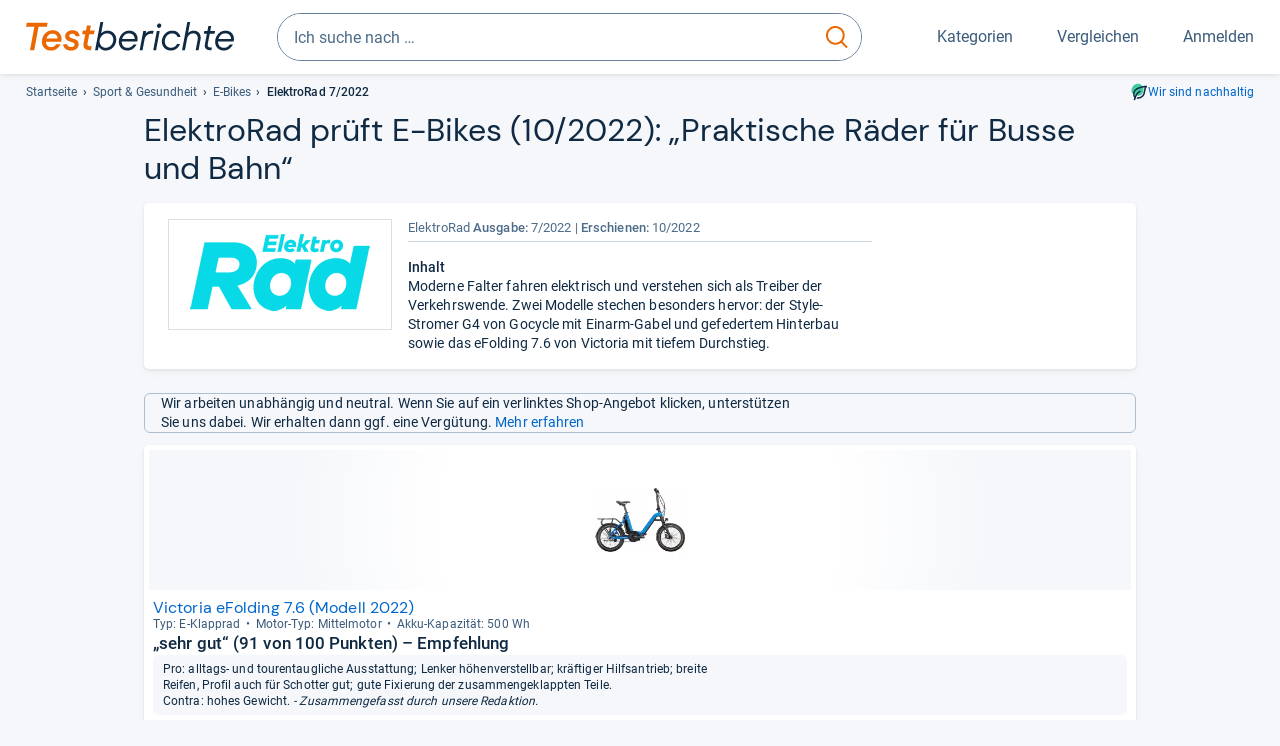

--- FILE ---
content_type: text/html;charset=UTF-8
request_url: https://www.testberichte.de/sport-und-fitness/3566/e-bikes/testberichte/elektrorad/2022-10-28.html
body_size: 14398
content:
<!DOCTYPE html>
	<html class="uil-page review-lvl review-page  no-js" lang="de" prefix="og: http://ogp.me/ns#"><head>
			<meta charset="utf-8" />
			<meta http-equiv="X-UA-Compatible" content="IE=edge" />
			<meta name="viewport" content="width=device-width, initial-scale=1.0" />
			<title>Testbericht über 2 Premium-Faltpedelecs in ElektroRad 7/2022 | Testberichte.de</title>
	<meta property="og:title" content="Testbericht über 2 Premium-Faltpedelecs in ElektroRad 7/2022 | Testberichte.de"><link rel="search" type="application/opensearchdescription+xml" title="Testberichte.de" href="/downloads/de_DE/search.xml">
	
	<link rel="stylesheet" href="/css/v5/style.css?rev=d257abfd7" type="text/css" media="all" />
<meta name="robots" content="noindex, follow" /><meta name="description" content="Testergebnisse der Fachzeitschrift ElektroRad zu E-Bikes: „Praktische Räder für Busse und Bahn“" />
		<meta property="og:description" content="Testergebnisse der Fachzeitschrift ElektroRad zu E-Bikes: „Praktische Räder für Busse und Bahn“" /><link rel="apple-touch-icon" sizes="180x180" href="/apple-touch-icon.png">
			<link rel="icon" type="image/png" sizes="16x16" href="/favicon-16x16.png">
			<link rel="icon" type="image/png" sizes="32x32" href="/favicon-32x32.png">
			<link rel="icon" type="image/png" sizes="48x48" href="/favicon-48x48.png">
			<link rel="icon" href="/favicon.ico">
			<link rel="icon" type="image/svg+xml" href="/favicon.svg">
			<link rel="manifest" href="https://www.testberichte.de/manifest.json" />
			<meta name="msapplication-TileColor" content="#f37030">
			<meta name="theme-color" content="#ffffff">
			<link rel="preconnect" href="//securepubads.g.doubleclick.net">
			<link rel="dns-prefetch" href="//securepubads.g.doubleclick.net">
			<link href="https://www.testberichte.de/fonts/v5/tb-icons-global/fonts/tb-icons-global.woff?8jxczi" as="font" type="font/woff" crossorigin>
			<link rel="preload" href="https://www.testberichte.de/fonts/v5/roboto/roboto-v27-latin-regular.woff2" as="font" type="font/woff2" crossorigin>
			<link rel="preload" href="https://www.testberichte.de/fonts/v5/roboto/roboto-v27-latin-500.woff2" as="font" type="font/woff2" crossorigin>
			<link rel="preload" href="https://www.testberichte.de/fonts/v5/dm-sans/dm-sans-v6-latin-regular.woff2" as="font" type="font/woff2" crossorigin>

			<link rel="canonical" href="https://www.testberichte.de/sport-und-fitness/3566/e-bikes/testberichte/elektrorad/2022-10-28.html" />
			<meta name="twitter:card" value="summary" />

	<meta property="og:image" content="https://www.testberichte.de/imgs/p_imgs_og/1787041.jpg" /><script>
			var siteUri	= 'https://www.testberichte.de' + '';
			var pageType = 'review';
			var siteUriPrefix = "";

			
			var docRef = false;
			var docRefMap = ['http:' + siteUri, 'https:' + siteUri];
			if (document.referrer != '') {
				for (var i = 0; i < docRefMap.length; i++) {
					if (document.referrer.substr(0, docRefMap[i].length) == docRefMap[i]) {
						docRef = true;
						break;
					}
				};
			}

			
				if (top.location != self.location && docRef === false) {
					top.location = self.location.href;
				}
			

			var adblock	= '1';
			var _requests = new Object; 
			const requestsFetch = {};
			var enableCookieClickLogging = true;
			var logMessages	= new Array;

			
				window.pageInfo = {
					pageType: 'review',
					trackingDomain: 'testberichte.de',
					
				}
			</script>

		<script async src="/js/v5/advertisement.js?rev=dea63eb"></script>

		</head>
	<body class="uil-page__body"><a class="page-overlay js-page-slide-cta"></a>
<noscript>
	<div id="no-js">Für eine optimale Nutzung dieser Website aktivieren Sie bitte JavaScript.</div>
</noscript>

<header class="uil-page__header" id="header">
	<a href="#main-content" class="uic-skip-link">Zum Hauptinhalt springen</a>

	<div id='main_slot_tbw_1x1' style="height: 0px; width: 0px; display: none;"></div>

	<div class="uil-container uil-container--wide header ">
		<div class="uil-container uil-container--full-width"
		
	>
		<div class="header__container " data-function="js-header">
		<a href="/" class="header__item header__item--logo cp-10912-0"><img srcset="/img-v5/tb-logo-primary.svg" alt="testberichte.de-Logo" class="header__logo-img"></a><div class="header__item header__search js-search">
				<form class="js-search-form" method="get" action="/d/search.html" accept-charset="utf-8">
		<label class="search search--default">
			<input class="search__input search__input--default js-search-input"
				   data-cp="10913"
				   placeholder="Ich suche nach …"
				   autocomplete="off"
				   type="search"
				   maxlength="200"
				   value="">

			<button class="search__button search__button--reset search__button--reset--default js-search-reset" type="reset" title="Eingabe löschen">
				<i title="Eingabe löschen" class="search__icon-reset icon- icon-schliessen_sm"></i>
			</button>

			<button class="search__button search__button--submit search__button--default js-search-submit cp-11903-0" type="submit">
					<span class="sr-only">suchen</span>
					<svg class="search__icon search__icon--default" xmlns="http://www.w3.org/2000/svg" viewBox="0 0 24 24" fill="none"><path d="M17.187 16.155a1 1 0 1 0-1.43 1.397l1.43-1.397Zm3.598 6.544a1 1 0 0 0 1.43-1.398l-1.43 1.398Zm-10.427-2.966c5.17 0 9.359-4.195 9.359-9.367h-2c0 4.07-3.295 7.367-7.359 7.367v2ZM1 10.366c0 5.172 4.189 9.367 9.358 9.367v-2C6.295 17.733 3 14.436 3 10.366H1ZM10.358 1C5.19 1 1 5.194 1 10.366h2C3 6.297 6.295 3 10.358 3V1Zm9.359 9.366c0-5.172-4.19-9.366-9.359-9.366v2c4.063 0 7.359 3.297 7.359 7.366h2Zm-3.96 7.186 5.028 5.147 1.43-1.398-5.028-5.146-1.43 1.397Z" /></svg>
					</button>
			</label>
	</form></div>
		<div class="header__item header__item--kategorien js-lazy-sprite" data-function="js-toggle-desktop-navbar">
			<button class="user-button user-button--menu js-page-slide-cta" for="toggle-main-navigation" data-page-slide="navigation" data-cp="10911">
				












<span
	class="uic-icon uic-icon--menu
	user-button__icon" aria-hidden="true">

	

	
		
		
			
		
	

</span>
<span class="user-button__label user-button__label--menu">
					Kategorien
				</span>
			</button>
		</div>
		<div class="header__item header__item--compare">
	<button
	class="user-button user-button--compare mod-compare-cta"
	data-function="js-tooltip-compare"
	data-tippy-content="Sie haben noch keine Produkte zum Vergleich hinzugefügt."
>
	












<span
	class="uic-icon uic-icon--heart
	user-button__icon js-compare-icon" aria-hidden="true">

	

	
		
		
			<span class="user-button__count js-user-navigation-count"></span>
	
		
	

</span>
<span class="user-button__label">
		Vergleichen</span>
</button>
</div>
<div class="header__item header__item--profile-account header__item--hidden" data-function="js-profile-account">
	<button class="user-button user-button--anmelden">
		












<span
	class="uic-icon uic-icon--user
	user-button__icon" aria-hidden="true">

	

	
		
		
			
		
	

</span>
<span class="user-button__label user-button__label--anmelden js-profile-label">
			Anmelden</span>
	</button>

	<ul class="login-menu" data-function="js-login-menu">
		<li class="login-menu__item item js-logged-in-hide">
			<span class='uic-button uic-button--secondary' data-nfl='|secure|profile|login{|}{|||}'>Login</span></li>
		<li class="login-menu__item login-menu__item--register js-logged-in-hide">
			<p>Neu hier?</p>
			<span class='link link--default' data-nfl='|secure|profile|register{|}{|||}'>Kostenlos registrieren</span></li>
		<li class="login-menu__item">
	<span class='uic-link' data-nfl='|d|profile|overview{|}{|||}'>Übersicht</span></li>
<li class="login-menu__item">
	<span class='uic-link' data-nfl='|d|profile|reviews{|}{|||}'>Testberichte</span></li>
<li class="login-menu__item">
	<span class='uic-link' data-nfl='|d|profile|products{|}{|||}'>Produkte</span></li>
<li class="login-menu__item">
	<span class='uic-link' data-nfl='|d|profile|opinions{|}{|||}'>Meinungen</span></li>
<li class="login-menu__item">
	<span class='uic-link' data-nfl='|secure|profile|settings{|}{|||}'>Einstellungen</span></li></ul>
</div></div>
</div>

<nav class="uil-container uil-container--full-width mod-main-navigation page-slide-content-navigation" aria-label="Hauptnavigation">
	<div class="container container--mainnav">
		<ul class="main-nav">
			<li class="main-nav__item main-nav__item--title">
				<div class="main-nav__header">
					<div class="main-nav__title">Kategorien</div>
					<button class=" uic-button uic-button--control js-page-slide-cta
"
	 data-cp="10911"  style="position: absolute;top: 1em;right: 0.5em;z-index: 3;background: transparent;" 
	>

	












<span
	class="uic-icon uic-icon--close
	" aria-hidden="true">

	

	
		
		
			
		
	

</span>
<span class=" uic-button__label sr-only">
		Schliessen</span>
	</button>
</div>
				<label class="sr-only" for="main-navigation-level-1-back">zurück</label>
				<input class="main-nav__radio" id="main-navigation-level-1-back" type="radio" name="main-navigation-toggle-level-1" autocomplete="false" />
			</li>
			<li class="main-nav__item main-nav__item--first">
					<input class="main-nav__radio"
						data-cp="10915"
						data-coi="0"
						id="main-navigation-level-1-0"
						type="checkbox" name="main-navigation-1"
						autocomplete="false"
						/>
					<label class="main-nav__label" for="main-navigation-level-1-0">
						<i class="category-icon icon- icon-computer"></i>
						<a href="/shopping/level2_computer_hardware_3.html" class="main-nav__link cp-10916-0">Computer</a><span class="uic-icon uic-icon--main-nav"></span></label>
					<ul class="sub-nav " data-ncid="101">
							</ul>
					</li>
			<li class="main-nav__item ">
					<input class="main-nav__radio"
						data-cp="10915"
						data-coi="1"
						id="main-navigation-level-1-1"
						type="checkbox" name="main-navigation-1"
						autocomplete="false"
						/>
					<label class="main-nav__label" for="main-navigation-level-1-1">
						<i class="category-icon icon- icon-hifi_und_tv"></i>
						<a href="/shopping/level2_audio_hifi_1.html" class="main-nav__link cp-10916-0">HiFi & TV</a><span class="uic-icon uic-icon--main-nav"></span></label>
					<ul class="sub-nav " data-ncid="102">
							</ul>
					</li>
			<li class="main-nav__item ">
					<input class="main-nav__radio"
						data-cp="10915"
						data-coi="2"
						id="main-navigation-level-1-2"
						type="checkbox" name="main-navigation-1"
						autocomplete="false"
						/>
					<label class="main-nav__label" for="main-navigation-level-1-2">
						<i class="category-icon icon- icon-foto_und_video"></i>
						<a href="/shopping/level2_foto_video_und_optik_6.html" class="main-nav__link cp-10916-0">Foto & Video</a><span class="uic-icon uic-icon--main-nav"></span></label>
					<ul class="sub-nav " data-ncid="103">
							</ul>
					</li>
			<li class="main-nav__item ">
					<input class="main-nav__radio"
						data-cp="10915"
						data-coi="3"
						id="main-navigation-level-1-3"
						type="checkbox" name="main-navigation-1"
						autocomplete="false"
						/>
					<label class="main-nav__label" for="main-navigation-level-1-3">
						<i class="category-icon icon- icon-handy_und_telefon"></i>
						<a href="/shopping/level2_handys_und_telefonie_16.html" class="main-nav__link cp-10916-0">Handy & Telefon</a><span class="uic-icon uic-icon--main-nav"></span></label>
					<ul class="sub-nav " data-ncid="104">
							</ul>
					</li>
			<li class="main-nav__item main-nav__item--default" data-function="js-default-category">
					<input class="main-nav__radio"
						data-cp="10915"
						data-coi="4"
						id="main-navigation-level-1-4"
						type="checkbox" name="main-navigation-1"
						autocomplete="false"
						/>
					<label class="main-nav__label main-nav__label--default" for="main-navigation-level-1-4">
						<i class="category-icon icon- icon-sport_und_gesundheit"></i>
						<a href="/shopping/level2_sport_und_fitness_15.html" class="main-nav__link cp-10916-0">Sport & Gesundheit</a><span class="uic-icon uic-icon--main-nav"></span></label>
					<ul class="sub-nav sub-nav--default" data-ncid="109">
							<li class="sub-nav__item sub-nav__item--title">
			<div class="sub-nav__header">
				<label class="sub-nav__card sub-nav__card--title" for="main-navigation-level-1-4" data-cp="10917">
					<i class="icon- icn-pfeil__links_sm">pfeil__links_sm</i>
				</label>
				<label class="sr-only" for="main-navigation-level-1-back">zurück</label>
				<input class="main-nav__radio" id="main-navigation-level-2-back" type="radio" name="main-navigation-toggle-level-2" autocomplete="false" />
				<label class="page-slide-button-close page-slide-button-close--sub-nav js-page-slide-cta" for="toggle-main-navigation">
					<i class="sub-nav__icon-close icon- icon-close"></i>
				</label>
			</div>
		</li>
	<li class="sub-nav__item">
		<div class="sub-nav__card">
			<a href="/sport-und-fitness/2600/fahrraeder.html" class="sub-nav__link cp-10918-0"><i class="sub-category-sprite sub-category-sprite--c-2600"></i>
						<span class="sub-nav__label">Fahrräder</span></a><i class="uic-icon uic-icon--sub-nav"></i>
		</div>
	</li>
<li class="sub-nav__item">
		<div class="sub-nav__card">
			<a href="/testsieger/level3_fahrrad_elektrofahrraeder_133.html" class="sub-nav__link cp-10918-0"><i class="sub-category-sprite sub-category-sprite--c-3566"></i>
						<span class="sub-nav__label">E-Bikes</span></a><i class="uic-icon uic-icon--sub-nav"></i>
		</div>
	</li>
<li class="sub-nav__item">
		<div class="sub-nav__card">
			<a href="/fahrradbekleidung/2599/fahrradhelme.html" class="sub-nav__link cp-10918-0"><i class="sub-category-sprite sub-category-sprite--c-2599"></i>
						<span class="sub-nav__label">Fahrradhelme</span></a><i class="uic-icon uic-icon--sub-nav"></i>
		</div>
	</li>
<li class="sub-nav__item">
		<div class="sub-nav__card">
			<a href="/testsieger/level3_sportbekleidung_wanderschuhe_1861.html" class="sub-nav__link cp-10918-0"><i class="sub-category-sprite sub-category-sprite--c-1861"></i>
						<span class="sub-nav__label">Wanderschuhe</span></a><i class="uic-icon uic-icon--sub-nav"></i>
		</div>
	</li>
<li class="sub-nav__item">
		<div class="sub-nav__card">
			<a href="/testsieger/level3_sportbekleidung_laufsport_schuhe_280.html" class="sub-nav__link cp-10918-0"><i class="sub-category-sprite sub-category-sprite--c-280"></i>
						<span class="sub-nav__label">Laufschuhe</span></a><i class="uic-icon uic-icon--sub-nav"></i>
		</div>
	</li>
<li class="sub-nav__item">
		<div class="sub-nav__card">
			<a href="/testsieger/level3_sportbekleidung_sportuhren_1866.html" class="sub-nav__link cp-10918-0"><i class="sub-category-sprite sub-category-sprite--c-1866"></i>
						<span class="sub-nav__label">Sportuhren</span></a><i class="uic-icon uic-icon--sub-nav"></i>
		</div>
	</li>
<li class="sub-nav__item">
		<div class="sub-nav__card">
			<a href="/testsieger/level3_sportbekleidung_funktionsjacken_1932.html" class="sub-nav__link cp-10918-0"><i class="sub-category-sprite sub-category-sprite--c-1932"></i>
						<span class="sub-nav__label">Funktionsjacken</span></a><i class="uic-icon uic-icon--sub-nav"></i>
		</div>
	</li>
<li class="sub-nav__item">
		<div class="sub-nav__card">
			<a href="/sport-und-fitness/3350/aktivitaetstracker.html" class="sub-nav__link cp-10918-0"><i class="sub-category-sprite sub-category-sprite--c-3350"></i>
						<span class="sub-nav__label">Aktivitäts- & Fitnesstracker</span></a><i class="uic-icon uic-icon--sub-nav"></i>
		</div>
	</li>
<li class="sub-nav__item">
		<div class="sub-nav__card">
			<a href="/testsieger/level3_zahn_mundpflege_elektrische_zahnbuersten_132.html" class="sub-nav__link cp-10918-0"><i class="sub-category-sprite sub-category-sprite--c-132"></i>
						<span class="sub-nav__label">Elektrische Zahnbürsten</span></a><i class="uic-icon uic-icon--sub-nav"></i>
		</div>
	</li>
<li class="sub-nav__item">
		<div class="sub-nav__card">
			<a href="/testsieger/level3_rasur_elektrorasierer_135.html" class="sub-nav__link cp-10918-0"><i class="sub-category-sprite sub-category-sprite--c-135"></i>
						<span class="sub-nav__label">Rasierer</span></a><i class="uic-icon uic-icon--sub-nav"></i>
		</div>
	</li>
<li class="sub-nav__item sub-nav__item--last">
	<span class='uic-button uic-button--show-all sub-nav__show-all ' data-nfl='|shopping|level2_sport_und_fitness_15{|}{|||}'>Zeige alle Kategorien</span></li>
<li class="sub-nav__item sub-nav__item--close" data-function="js-close-nav">
	<label class="sub-nav__card" >
		<i class="icon-">schliessen</i>
	</label>
</li>
</ul>
					</li>
			<li class="main-nav__item ">
					<input class="main-nav__radio"
						data-cp="10915"
						data-coi="5"
						id="main-navigation-level-1-5"
						type="checkbox" name="main-navigation-1"
						autocomplete="false"
						/>
					<label class="main-nav__label" for="main-navigation-level-1-5">
						<i class="category-icon icon- icon-haushalt"></i>
						<a href="/shopping/level2_haushalt_24.html" class="main-nav__link cp-10916-0">Haushalt</a><span class="uic-icon uic-icon--main-nav"></span></label>
					<ul class="sub-nav sub-nav--default" data-ncid="106">
							</ul>
					</li>
			<li class="main-nav__item ">
					<input class="main-nav__radio"
						data-cp="10915"
						data-coi="6"
						id="main-navigation-level-1-6"
						type="checkbox" name="main-navigation-1"
						autocomplete="false"
						/>
					<label class="main-nav__label" for="main-navigation-level-1-6">
						<i class="category-icon icon- icon-haus_und_garten"></i>
						<a href="/shopping/level2_haus_und_garten_9.html" class="main-nav__link cp-10916-0">Haus & Garten</a><span class="uic-icon uic-icon--main-nav"></span></label>
					<ul class="sub-nav sub-nav--default" data-ncid="107">
							</ul>
					</li>
			<li class="main-nav__item ">
					<input class="main-nav__radio"
						data-cp="10915"
						data-coi="7"
						id="main-navigation-level-1-7"
						type="checkbox" name="main-navigation-1"
						autocomplete="false"
						/>
					<label class="main-nav__label" for="main-navigation-level-1-7">
						<i class="category-icon icon- icon-baby_und_kind"></i>
						<a href="/shopping/level2_baby_und_kinderbedarf_12.html" class="main-nav__link cp-10916-0">Baby & Kind</a><span class="uic-icon uic-icon--main-nav"></span></label>
					<ul class="sub-nav sub-nav--default" data-ncid="108">
							</ul>
					</li>
			<li class="main-nav__item ">
					<input class="main-nav__radio"
						data-cp="10915"
						data-coi="8"
						id="main-navigation-level-1-8"
						type="checkbox" name="main-navigation-1"
						autocomplete="false"
						/>
					<label class="main-nav__label" for="main-navigation-level-1-8">
						<i class="category-icon icon- icon-auto_und_motorrad"></i>
						<a href="/shopping/level2_autos_und_zubehoer_2.html" class="main-nav__link cp-10916-0">Auto & Motorrad</a><span class="uic-icon uic-icon--main-nav"></span></label>
					<ul class="sub-nav sub-nav--default" data-ncid="105">
							</ul>
					</li>
			<li class="main-nav__item main-nav__item--last">
					<input class="main-nav__radio"
						data-cp="10915"
						data-coi="9"
						id="main-navigation-level-1-9"
						type="checkbox" name="main-navigation-1"
						autocomplete="false"
						/>
					<label class="main-nav__label" for="main-navigation-level-1-9">
						<i class="category-icon icon- icon-mehr"></i>
						<a href="/21/die-kategorien-im-ueberblick.html" class="main-nav__link cp-10916-0">Mehr</a><span class="uic-icon uic-icon--main-nav"></span></label>
					<ul class="sub-nav sub-nav--default" data-ncid="110">
							</ul>
					</li>
			<li class="main-nav__item main-nav__item--login js-user-navigation-mobile">
				<span class='uic-button uic-button--secondary' data-nfl='|secure|profile|login{|}{|||}'>Anmelden</span></li>
		</ul></div>
</nav></div>

	<section class="uil-container uil-container--wide "
		
	>
		<div class="breadcrumb" id="breadcrumb">
			<ul class="breadcrumb__list">
				<li class="breadcrumb__item ">
						<a href="/" class="breadcrumb__link link link--default cp-10919-0">Startseite</a></li>
				<li class="breadcrumb__item ">
						<a href="/shopping/level2_sport_und_fitness_15.html" class="breadcrumb__link link link--default cp-10919-0">Sport & Gesundheit</a></li>
				<li class="breadcrumb__item ">
						<a href="/testsieger/level3_fahrrad_elektrofahrraeder_133.html" class="breadcrumb__link link link--default cp-10919-0">E-Bikes</a></li>
				<li class="breadcrumb__item isLast">
						ElektroRad 7/2022</li>
				</ul>

			<a href="/nachhaltigkeit.html" class="uic-link uic-sustainable-flex cp-14742-0">Wir sind nachhaltig</a></div>

		<script type="application/ld+json">
					{
						"@context": "http://schema.org",
						"@type": "BreadcrumbList",
						"itemListElement": [
						{
							"@type": "ListItem",
							"position": 1,
							"item": {
								"@id": "https://www.testberichte.de/",
								"name": "Startseite"
							}
						}
						
							,
							{
								"@type": "ListItem",
								"position": 2,
								"item": {
									"@id": "https://www.testberichte.de/shopping/level2_sport_und_fitness_15.html",
									"name": "Sport & Gesundheit"
								}
							}
						
							,
								{
								"@type": "ListItem",
								"position": 3,
								"item": {
									"@id": "https://www.testberichte.de/testsieger/level3_fahrrad_elektrofahrraeder_133.html",
									"name": "E-Bikes"
								}
							}
						
						]
					}
				</script>
	</section>

</header><div id="dfp-main-left">
	<div class="dfp-main-slot-left-1 " id="dfp-main-slot-left-1"></div><div class="dfp-main-slot-left-2 " id="dfp-main-slot-left-2"></div></div>

<div id="dfp-main-right">
	<div class="dfp-main-slot-right-1 " id="dfp-main-slot-right-1"></div></div>

<div class="container container--dfp">
	<div class="dfp-main-slot-top " id="dfp-main-slot-top"></div></div>

<main class="uil-page__main uil-container" id="main-content" style="">
	<header class="mod-header page-header page-header--nav" style="display: flex;">
		<h1 class="headline headline--main">
		Elek­tro­Rad prüft E-​Bikes (10/2022): „Prak­ti­sche Räder für Busse und Bahn“<button
	class="tooltippy "
	data-function="js-tooltip-body"
	data-tippy-content="Die Sortierung der Produkte erfolgt nach ihrer Reihenfolge im Test des Magazins (z.B. Noten oder Platzierungen). Wenn eine solche Sortierung nicht möglich ist, erfolgt sie alphabetisch."
	aria-label="öffnet Tooltip Erklärung"
	
>















<span
	class="uic-icon uic-icon--tooltip
	 js-icon-tooltip" aria-hidden="true">

	

	
		
		
			
		
	

</span>
</button>
</h1>
</header>

	<section class="row card card--rvw-dtl js-dfp--top-identifier">
			<div class="col-xs-6 col-s-4 col-m-3">
					<div class="rvw-image">
	<a href="/kiosk/level_z_elektrorad.html" class="cp-10961-0"><img src="/imgs/z_imgs_medium/969.png" alt="ElektroRad" class="image image--inline-block" /></a></div>

</div>

				<div class="col-xs-6 col-s-8 col-m-6 col-m-offset-r-3">
					<div class="rvw-logo ">

		<div class="rvw-title">
			<span>ElektroRad</span>
			<span class="text-bold">Ausgabe: </span>7/2022<span class="rlsd">
				<span class="text-bold">Erschienen:</span> 10/2022</span>

			</div>
		</div></div>
				<div class="col-xs-12 col-s-8 col-m-3 col-m-push-6" id="rvdl">
							</div>
					<div class="col-xs-12 col-s-8 col-m-6 col-m-pull-3">
					<div id="rvw-ovrvw-tsr" class="review-detail-content">
		<article>
			<h2 class="rvw-title">Inhalt</h2>Moderne Falter fahren elektrisch und verstehen sich als Treiber der Verkehrswende. Zwei Modelle stechen besonders hervor: der Style-Stromer G4 von Gocycle mit Einarm-Gabel und gefedertem Hinterbau sowie das eFolding 7.6 von Victoria mit tiefem Durchstieg.</article>
	</div></div>

			</section>

	<div class="uil-section" data-review="setActiveProduct">
	<div class="uic-infobox uic-infobox--affiliate uic-infobox--icon ">
	












<p
	class="uic-icon uic-icon--affiliate
	 uic-infobox__icon uic-infobox__icon--affiliate" aria-hidden="true">

	

	
		
		
			
		
	

</p>
<p class="uic-infobox__text">

		Wir arbeiten unabhängig und neutral. Wenn Sie auf ein verlinktes Shop-Angebot klicken, unterstützen Sie uns dabei. Wir erhalten dann ggf. eine Vergütung. <a href="https://www.testberichte.de/tb/haeufige-fragen.html#Unternehmen" target="_blank" class="link link--default cp-15533-0">Mehr erfahren</a></p>
</div><section id="product-list" class="mod mod-product-list js-list "
	data-msg-recent-prdct="zuletzt angesehen">
	<div class="cards found-products-2">
				<li class="card 
	uic-product-card fx-image-scale uic-product-card--list
	js-product-offer js-p-702263" id="p-702263">

	<div class="uic-product-card__layout uic-product-card__layout--list">

	<div class="uic-product-card__image-box">
		<picture class="uic-product-card__picture picture picture--default">
						<source
							srcset="/imgs/webp/p_imgs_160/1787041.jpg 160w
			
				,/imgs/webp/p_imgs_300/1787041.jpg 300w"
							sizes="160px"
							type="image/webp" >
						<img
							alt="eFolding 7.6 (Modell 2022)"
							class="image image--scale-down image--product"
							onerror="this.onerror=null;this.src='/img-v5/noimage.svg';"
							sizes="160px"
							src="/imgs/p_imgs_160/1787041.jpg"
							srcset="/imgs/p_imgs_160/1787041.jpg 160w
			
				,/imgs/p_imgs_300/1787041.jpg 300w"
							>
					</picture></div>

	<div class="uic-product-card__content-box">

		<p class="uic-product-card__title">
			<a href="/p/victoria-tests/efolding-7-6-modell-2022-testbericht.html" class="link link--default uic-product-card__title-link cp-12807-0">Victoria eFolding 7.6 (Modell 2022)</a></p>

		<ul class="uic-mini-datasheet " >
	<li class="uic-mini-datasheet__item">
						Typ: E-​Klapprad</li>
				<li class="uic-mini-datasheet__item">
						Motor-​Typ: Mit­tel­mo­tor</li>
				<li class="uic-mini-datasheet__item">
						Akku-​Kapa­zi­tät: 500 Wh</li>
				</ul><p class="fs-normal fw-bold mt-0 ">

			„sehr gut“ (91 von 100 Punkten) &ndash; Empfehlung</p>
	<div class="uic-infobox uic-infobox--default uic-product-card__review-box">
	<p class="uic-infobox__text">

		Pro: alltags- und tourentaugliche Ausstattung; Lenker höhenverstellbar; kräftiger Hilfsantrieb; breite Reifen, Profil auch für Schotter gut; gute Fixierung der zusammengeklappten Teile. <br />
Contra: hohes Gewicht.<i>&nbsp;-&nbsp;Zusammengefasst durch unsere Redaktion.</i>
			</p>
</div></div>

	<div class="uic-product-card__offer-box  uic-product-card__offer-box--search" data-function="js-product-tile-offers">
				</div>
		</div>

</li><li class="card 
	uic-product-card fx-image-scale uic-product-card--list
	js-product-offer js-p-702259" id="p-702259">

	<div class="uic-product-card__layout uic-product-card__layout--list">

	<div class="uic-product-card__image-box">
		<picture class="uic-product-card__picture picture picture--default">
						<source
							srcset="/imgs/webp/p_imgs_160/1787035.jpg 160w
			
				,/imgs/webp/p_imgs_300/1787035.jpg 300w"
							sizes="160px"
							type="image/webp" >
						<img
							alt="G4"
							class="image image--scale-down image--product"
							onerror="this.onerror=null;this.src='/img-v5/noimage.svg';"
							sizes="160px"
							src="/imgs/p_imgs_160/1787035.jpg"
							srcset="/imgs/p_imgs_160/1787035.jpg 160w
			
				,/imgs/p_imgs_300/1787035.jpg 300w"
							>
					</picture></div>

	<div class="uic-product-card__content-box">

		<p class="uic-product-card__title">
			<a href="/p/gocycle-tests/g4-testbericht.html" class="link link--default uic-product-card__title-link cp-12807-1">Gocycle G4</a></p>

		<ul class="uic-mini-datasheet " >
	<li class="uic-mini-datasheet__item">
						Typ: E-​Klapprad</li>
				<li class="uic-mini-datasheet__item">
						Motor-​Typ: Front­na­ben­mo­tor</li>
				<li class="uic-mini-datasheet__item">
						Akku-​Kapa­zi­tät: 300 Wh</li>
				</ul><p class="fs-normal fw-bold mt-0 ">

			„sehr gut“ (90 von 100 Punkten)</p>
	<div class="uic-infobox uic-infobox--default uic-product-card__review-box">
	<p class="uic-infobox__text">

		Pro:sehr leicht durch Einarm-Gabel, einarmiger Kettenstrebe sowie Felgen und Rahmenmittelteil aus Carbon; schmales Faltmaß; Doppelbeinständer; optional Gepäckträger erhältlich; starker Frontantrieb mit Traktionskontrolle. <br />
Conra: schmaler Schaltbereich.<i>&nbsp;-&nbsp;Zusammengefasst durch unsere Redaktion.</i>
			</p>
</div></div>

	<div class="uic-product-card__offer-box  uic-product-card__offer-box--search" data-function="js-product-tile-offers">
				</div>
		</div>

</li></div>

			</section></div>

<div class="dfp-product-review-slot-1 " id="dfp-product-review-slot-1"></div><section class="uil-section" id="lvl3-tsts">
		<h2 class="headline headline--section">
		Tests<button
	class="tooltippy "
	data-function="js-tooltip-body"
	data-tippy-content="Die Auswahl der Tests erfolgt nach den Hauptparametern „Aktualität“ und „Popularität“. Weitere Parameter sind die Länge des Testberichts (Seitenanzahl) und die Beliebtheit der Zeitschrift, in welcher der Test erschienen ist (Anzahl an Downloads)."
	aria-label="öffnet Tooltip Erklärung"
	
>















<span
	class="uic-icon uic-icon--tooltip
	 js-icon-tooltip" aria-hidden="true">

	

	
		
		
			
		
	

</span>
</button>
</h2>
<ul class="mod-review review-list">
			<li class="review-list-item" id="review-list-item-522095">
					<div class="col-xs-12 col-m-4 col-l-3 review-infos">

		<div class="review-magazine-logo">
			<span class='cp-10932-0' data-nfl='|sport-und-fitness|3566|e-bikes|testberichte|aktueller-testbericht{|}{|||}'><h3 class="magazine-logo magazine-logo--as-text">Stiftung Warentest</h3></span></div>

		<ul class="review-info-list">
			<li>
				<h3 class="review-info">Stiftung Warentest</h3>
			</li>
			<li class="review-info">
				Ausgabe: 6/2023</li>

			<li class="review-info">
					Erschienen: 05/2023</li>
			</ul>

		<div class="rvw-tsr-by-nw r-522095 hidden-xs hidden-s"></div>
	</div>

	<div class="col-xs-12  col-m-5 col-l-6">

		<header>
	<a href="/sport-und-fitness/3566/e-bikes/testberichte/aktueller-testbericht.html" rel="" class="cp-10933-0"><h4 class="headline-main">
							Elektrisiert durch den Alltag</h4>
						<strong class="mod-subtitle">
								Testbericht über 11 City-E-Bikes</strong></a></header>
<div class="mod-content">

			<p>
				Im Test: elf City-Modelle, darunter neun mit Mittelmotor und zwei mit Frontantrieb. Testumfeld: Gepr&uuml;ft wurden Fahrverhalten, Antrieb, Handling, Sicherheit und Haltbarkeit. Ein Billig-Stromer weist erhebliche Sicherheitsm&auml;ngel auf.Teurer ist besserBestes E-Bike im Testfeld ist gleichzeitig das teuerste: das Flyer Gotour6 f&uuml;r knapp 4.000 Euro.<div>
								<span class='link cp-10934-0' data-nfl='|sport-und-fitness|3566|e-bikes|testberichte|aktueller-testbericht{|}{|||}'>zum Test</span></div>
						<div class="col-xs-4 col-s-6 hidden-m hidden-l hidden-xl"></div>
						<div class="col-xs-8 col-s-6 hidden-m hidden-l hidden-xl">
							<div class="rvw-tsr-by-nw r-522095"></div>
						</div>
					</p>
			</div>
	</div>

	<div class="hidden-xs hidden-s col-m-3 review-product">
			<div class="uic-label uic-label--review ">

	Produkt im Test </div><a href="/p/cube-tests/supreme-hybrid-one-500-modell-2023-testbericht.html" class="cp-10935-0" title="Cube Supreme Hybrid One 500 (Modell 2023) im Test"><img alt="Cube Supreme Hybrid One 500 (Modell 2023) Testsieger" class="review-product__image" loading="lazy" src="/imgs/p_imgs_50/1824884.jpg" />
			<p class="rating link link--default">
					„gut“ (2,5)</p>

			<div class="awrds">
					„Preistipp“</div>
				<span class="pname" title="Cube Supreme Hybrid One 500 (Modell 2023)">Cube Supreme Hybrid One 500 (Modell 2023)</span></a><div class="rvw-tsr-ofr p-707804"></div></div></li>
			<li class="review-list-item" id="review-list-item-534621">
					<div class="col-xs-12 col-m-4 col-l-3 review-infos">

		<div class="review-magazine-logo">
			<span class='cp-10932-0' data-nfl='|sport-und-fitness|3566|e-bikes|testberichte|elektrorad|2025-02-04{|}{|||}'><img
						title="ElektroRad"
						alt="ElektroRad"
						src="/imgs/z_imgs_medium/969.png"
						loading="lazy"
						width="94"
						height="40"
						class="review-magazine-logo" /></span></div>

		<ul class="review-info-list">
			<li>
				<h3 class="review-info">ElektroRad</h3>
			</li>
			<li class="review-info">
				Ausgabe: 1/2025</li>

			<li class="review-info">
					Erschienen: 02/2025</li>
			</ul>

		<div class="rvw-tsr-by-nw r-534621 hidden-xs hidden-s"></div>
	</div>

	<div class="col-xs-12  col-m-5 col-l-6">

		<header>
	<a href="/sport-und-fitness/3566/e-bikes/testberichte/elektrorad/2025-02-04.html" rel="" class="cp-10933-1"><h4 class="headline-main">
							Unterwegs auf allen Wegen</h4>
						<strong class="mod-subtitle">
								Testbericht über 6 E-Bikes</strong></a></header>
<div class="mod-content">

			<p>
				Testumfeld: Das Magazin &bdquo;ElektroRad&ldquo; hat sechs aktuelle Touren-Pedelecs getestet, vom ultraleichten &bdquo;Low-Assist&ldquo;-Bike bis zum &bdquo;SUV&ldquo;-Stromer.Preistipp ist das Rockrider E-Actv 900 von Decathlon &ndash; erh&auml;ltlich mit Einrohr-Rahmen und klassischem Herrenrahmen. Clou: Eine klassische Schaltung gibt es nicht, die Schaltarbeit<div>
								<span class='link cp-10934-0' data-nfl='|sport-und-fitness|3566|e-bikes|testberichte|elektrorad|2025-02-04{|}{|||}'>zum Test</span></div>
						<div class="col-xs-4 col-s-6 hidden-m hidden-l hidden-xl"></div>
						<div class="col-xs-8 col-s-6 hidden-m hidden-l hidden-xl">
							<div class="rvw-tsr-by-nw r-534621"></div>
						</div>
					</p>
			</div>
	</div>

	<div class="hidden-xs hidden-s col-m-3 review-product">
			<div class="uic-label uic-label--review ">

	Produkt im Test </div><a href="/p/decathlon-tests/rockrider-e-actv-900-damen-modell-2025-testbericht.html" class="cp-10935-1" title="Decathlon Rockrider E-Actv 900 Damen (Modell 2025) im Test"><img alt="Decathlon Rockrider E-Actv 900 Damen (Modell 2025) Testsieger" class="review-product__image" loading="lazy" src="/imgs/p_imgs_50/1968803.jpg" />
			<p class="rating link link--default">
					1,8; „gut“</p>

			<div class="awrds">
					Preis/Leistung: 4,5 von 5 Punkten</div>
				<span class="pname" title="Decathlon Rockrider E-Actv 900 Damen (Modell 2025)">Decathlon Rockrider E-Actv 900 Damen (Modell 2025)</span></a><div class="rvw-tsr-ofr p-731054"></div></div></li>
			<li class="review-list-item" id="review-list-item-534627">
					<div class="col-xs-12 col-m-4 col-l-3 review-infos">

		<div class="review-magazine-logo">
			<span class='cp-10932-0' data-nfl='|d|einzeltest|elektrorad-534627{|}{|||}'><img
						title="ElektroRad"
						alt="ElektroRad"
						src="/imgs/z_imgs_medium/969.png"
						loading="lazy"
						width="94"
						height="40"
						class="review-magazine-logo" /></span></div>

		<ul class="review-info-list">
			<li>
				<h3 class="review-info">ElektroRad</h3>
			</li>
			<li class="review-info">
				Ausgabe: 1/2025</li>

			<li class="review-info">
					Erschienen: 02/2025</li>
			</ul>

		<div class="rvw-tsr-by-nw r-534627 hidden-xs hidden-s"></div>
	</div>

	<div class="col-xs-12  col-m-5 col-l-6">

		<header>
	<span class='cp-10933-2' data-nfl='|d|einzeltest|elektrorad-534627{|}{|||}'><h4 class="headline-main">
							Einfach den Alltag meistern</h4>
						<strong class="mod-subtitle">
								Testbericht über 1 E-Bike</strong></span></header>
<div class="mod-content">

			<p>
				<div>
								<span class='link cp-10934-0' data-nfl='|d|einzeltest|elektrorad-534627{|}{|||}'>zum Test</span></div>
						<div class="col-xs-4 col-s-6 hidden-m hidden-l hidden-xl"></div>
						<div class="col-xs-8 col-s-6 hidden-m hidden-l hidden-xl">
							<div class="rvw-tsr-by-nw r-534627"></div>
						</div>
					</p>
			</div>
	</div>

	<div class="hidden-xs hidden-s col-m-3 review-product">
			<div class="uic-label uic-label--review ">

	Produkt im Test </div><a href="/p/deruiz-tests/peridot-testbericht.html" class="cp-10935-2" title="Deruiz Peridot im Test"><img alt="Deruiz Peridot Testsieger" class="review-product__image" loading="lazy" src="/imgs/p_imgs_50/1880984.jpg" />
			<p class="rating link link--default">
					2,0; „gut“</p>

			<span class="pname" title="Deruiz Peridot">Deruiz Peridot</span></a><div class="rvw-tsr-ofr p-716796"></div></div></li>
			</ul>
		</section>
<section class="uil-section
		 layout"
		 id='lvl3-lnks'
	>
		<h2 class="headline headline--section">
		Mehr zum Thema E-​Bikes</h2>
<div class="review-page-link review-page-link--best cp-10929-0" data-review="pageLink">
						<a href="/testsieger/level3_fahrrad_elektrofahrraeder_133.html" class="link cp-10929-0"><span class="review-page-link__text">Bestenliste</span>
							<span class="review-page-link__subtext ellipsis">
								Die besten E-Bikes</span></a></div>
				</section>

<section id="lvl5-prdct" class="uil-section"></section><section class="uil-section
		 js-recentProductsContainer"
		
	>
		<script>(document.cookie.match(new RegExp('(^| )recent_products=([^;]+)')) != null) ? document.getElementsByClassName('js-recentProductsContainer')[0].setAttribute('style', 'min-height: 251px;') :  null;</script>
	</section>

</main><div style="flex: 1;"></div> <!-- This empty div is used to push the footer to the bottom of the page when there is not enough content -->

<footer class="uil-page__footer  " id="footer">
	<div class="uil-container"
		
	>
		<div class="uic-disclaimer">
		<p class="uic-disclaimer__text" id="disclaimer">
			Alle Preise sind Gesamtpreise inkl.
			aktuell geltender gesetzlicher Umsatzsteuer.
			Versandkosten werden ggf. gesondert berechnet.
			Maßgeblich sind der Gesamtpreis und die Versandkosten,
			die der jeweilige Shop zum Zeitpunkt des Kaufes anbietet.
		</p>

		<p class="uic-disclaimer__text">
			<span class='uic-link' data-nfl='|tb|haeufige-fragen{|}{|||}#preise'>Mehr Infos dazu in unseren FAQs</span></p>

		</div>
</div>

<div class="uil-container uil-container--wide bg-lighter footer"
		
	>
		<section class="newsletterSubscribe js-mod-newsletter-subscribe newsletterSubscribe--hide-mobile" data-view-cp="13349">
		<img src="/img-v5/tb-illustration-newsletter.svg" class="newsletterSubscribe__image" alt="" />
		<div class="newsletterSubscribe__content">
			<h2 class="headline headline--section">
		Newsletter</h2>
<ul class="icons-list icons-list--check">
				<li class="icons-list__item">
					Neutrale Ratgeber – hilfreich für Ihre Produktwahl
				</li>
				<li class="icons-list__item">
					Gut getestete Produkte – passend zur Jahreszeit
				</li>
				<li class="icons-list__item">
					Tipps & Tricks
				</li>
			</ul>

			<div class="js-newslettersubscribe" data-cp="13349"></div>
			<span class='newsletterSubscribe__privacy' data-nfl='|d|datenschutz{|}{|||}' data-trgt='_blank'>Datenschutz und Widerruf</span></div>
	</section><div class="footer__top">
		<div class="footer__branding">
			<img class="footer__logo" alt="Testberichte.de Logo" src="/img-v5/tb-logo-primary.svg"/>

			<div class="footer__socials">
				<a href="https://de-de.facebook.com/testberichte.de/" target="_blank" class="cp-10943-0"><button class="footer__button" data-function="js-tooltip" data-tippy-placement="bottom" data-tippy-content="Auf Facebook folgen">
						<span class="sr-only">Auf Facebook folgen</span>
						<svg class="svg svg--social" width="100%" height="100%" viewBox="0 0 28 28" fill="none">
							<path d="M28 14.0856C28 6.30631 21.732 0 14 0C6.26801 0 0 6.30631 0 14.0856C0 21.116 5.11957 26.9433 11.8125 28V18.1572H8.25781V14.0856H11.8125V10.9823C11.8125 7.45214 13.9027 5.50217 17.1005 5.50217C18.6318 5.50217 20.2344 5.77728 20.2344 5.77728V9.24365H18.4691C16.73 9.24365 16.1875 10.3295 16.1875 11.4445V14.0856H20.0703L19.4496 18.1572H16.1875V28C22.8804 26.9433 28 21.116 28 14.0856Z"/>
						</svg>
					</button></a><a href="https://www.instagram.com/testberichte.de/" target="_blank" class="cp-10943-0"><button class="footer__button" data-function="js-tooltip" data-tippy-placement="bottom" data-tippy-content="Auf Instagram folgen">
						<span class="sr-only">Auf Instagram folgen</span>
						<svg class="svg svg--social" width="100%" height="100%" viewBox="0 0 28 28" fill="none">
							<path d="M13.9989 2.52449C17.737 2.52449 18.1793 2.53894 19.6558 2.60618C21.0205 2.66841 21.7618 2.89625 22.2553 3.08796C22.8641 3.31212 23.4148 3.67007 23.8668 4.13543C24.3321 4.58744 24.6901 5.13814 24.9142 5.74692C25.106 6.24037 25.3338 6.98166 25.396 8.34643C25.4633 9.82289 25.4777 10.2652 25.4777 14.0033C25.4777 17.7414 25.4633 18.1838 25.396 19.6602C25.3338 21.025 25.106 21.7663 24.9142 22.2597C24.6811 22.8633 24.3243 23.4115 23.8668 23.869C23.4092 24.3265 22.8611 24.6833 22.2575 24.9165C21.7641 25.1082 21.0228 25.336 19.658 25.3983C18.1821 25.4655 17.7392 25.48 14.0011 25.48C10.263 25.48 9.82011 25.4655 8.3442 25.3983C6.97943 25.336 6.23815 25.1082 5.7447 24.9165C5.13591 24.6923 4.58521 24.3344 4.1332 23.869C3.66785 23.417 3.30989 22.8663 3.08573 22.2575C2.89402 21.7641 2.66619 21.0228 2.60395 19.658C2.53671 18.1815 2.52226 17.7392 2.52226 14.0011C2.52226 10.263 2.53671 9.82067 2.60395 8.34421C2.66619 6.97944 2.89402 6.23815 3.08573 5.7447C3.30989 5.13592 3.66785 4.58521 4.1332 4.13321C4.58521 3.66785 5.13591 3.30989 5.7447 3.08573C6.23815 2.89402 6.97943 2.66619 8.3442 2.60395C9.82066 2.53672 10.263 2.52227 14.0011 2.52227L13.9989 2.52449ZM14.0011 0C10.1991 0 9.72231 0.0161149 8.22917 0.0844646C6.73604 0.152814 5.71913 0.391204 4.83003 0.736842C3.8957 1.08856 3.04921 1.63962 2.34945 2.35167C1.63739 3.05143 1.08634 3.89793 0.734619 4.83226C0.388981 5.72136 0.152258 6.74049 0.0844645 8.23029C0.0166706 9.72009 0 10.1991 0 14.0011C0 17.8031 0.0161149 18.2799 0.0844645 19.773C0.152814 21.2662 0.388981 22.2809 0.734619 23.17C1.08648 24.1039 1.63753 24.95 2.34945 25.6494C3.04897 26.3619 3.89552 26.9132 4.83003 27.2648C5.71913 27.611 6.73826 27.8477 8.22806 27.9155C9.71786 27.9833 10.198 28 14 28C17.802 28 18.2788 27.9839 19.7719 27.9155C21.265 27.8472 22.2786 27.611 23.1677 27.2648C24.098 26.9054 24.9428 26.3554 25.648 25.6503C26.3532 24.9451 26.9032 24.1002 27.2626 23.17C27.6088 22.2809 27.8455 21.2617 27.9133 19.7719C27.9811 18.2821 27.9978 17.802 27.9978 14C27.9978 10.198 27.9816 9.7212 27.9133 8.22807C27.8449 6.73494 27.6088 5.72136 27.2626 4.83226C26.9111 3.89824 26.3602 3.0521 25.6483 2.35278C24.9487 1.64033 24.1022 1.08889 23.1677 0.736842C22.2786 0.391204 21.2595 0.154481 19.7697 0.0866873C18.2799 0.0188934 17.8009 0.00222275 13.9989 0.00222275L14.0011 0Z"/>
							<path d="M13.9989 6.8125C12.5772 6.8125 11.1874 7.23409 10.0053 8.02396C8.82316 8.81383 7.9018 9.9365 7.35773 11.25C6.81366 12.5635 6.67131 14.0089 6.94867 15.4033C7.22604 16.7977 7.91067 18.0785 8.91598 19.0838C9.92129 20.0891 11.2021 20.7738 12.5965 21.0511C13.991 21.3285 15.4363 21.1861 16.7498 20.6421C18.0633 20.098 19.186 19.1767 19.9758 17.9945C20.7657 16.8124 21.1873 15.4226 21.1873 14.0009C21.1874 13.0569 21.0015 12.1221 20.6403 11.2499C20.279 10.3778 19.7496 9.58528 19.082 8.91777C18.4145 8.25025 17.6221 7.72076 16.7499 7.35953C15.8777 6.99831 14.9429 6.81243 13.9989 6.8125ZM13.9989 18.6687C13.0757 18.6687 12.1733 18.3949 11.4057 17.882C10.638 17.3691 10.0398 16.6401 9.68646 15.7872C9.33317 14.9342 9.24073 13.9957 9.42084 13.0902C9.60095 12.1848 10.0455 11.3531 10.6983 10.7003C11.3511 10.0475 12.1828 9.6029 13.0883 9.42279C13.9938 9.24268 14.9323 9.33512 15.7852 9.68841C16.6381 10.0417 17.3671 10.64 17.88 11.4076C18.3929 12.1752 18.6667 13.0777 18.6667 14.0009C18.6667 15.2389 18.1749 16.4261 17.2995 17.3015C16.4242 18.1769 15.2369 18.6687 13.9989 18.6687Z"/>
							<path d="M21.4718 8.20734C22.3996 8.20734 23.1517 7.45525 23.1517 6.5275C23.1517 5.59975 22.3996 4.84766 21.4718 4.84766C20.5441 4.84766 19.792 5.59975 19.792 6.5275C19.792 7.45525 20.5441 8.20734 21.4718 8.20734Z"/>
						</svg>
					</button></a><a href="https://x.com/testberichtede?lang=de" target="_blank" class="cp-10943-0"><button class="footer__button" data-function="js-tooltip" data-tippy-placement="bottom" data-tippy-content="Auf X folgen">
						<span class="sr-only">Auf X folgen</span>
						<svg class="svg svg--social" xmlns="http://www.w3.org/2000/svg" viewBox="-480 -466.815 2160 2160">
							<circle cx="600" cy="613.185" r="1080"/>
							<path fill="#fff" d="M306.615 79.694H144.011L892.476 1150.3h162.604ZM0 0h357.328l309.814 450.883L1055.03 0h105.86L714.15 519.295 1200 1226.37H842.672L515.493 750.215 105.866 1226.37H0l468.485-544.568Z"/>
						</svg>
					</button></a></div>
		</div>

		<div class="footer__nav">
		<div class="footer__col">
		<p class="footer__grouptitle">Testberichte.de</p>
			<ul class="footer__group" id="footer-nav">
				<li class="footer__nav-item">
					<a href="/tb/unser-unternehmen.html" class="footer__link">Über uns</a></li>
				<li class="footer__nav-item">

					<a href="/unsere-redaktion.html" class="footer__link">Unsere Redaktion</a></li>
				<li class="footer__nav-item">
					<a href="/presse/" class="footer__link cp-10938-0">Presse</a></li>
				<li class="footer__nav-item">
					<a href="https://karriere.testberichte.de" class="footer__link cp-10937-0">Karriere</a></li>
				<li class="footer__nav-item">
					<a href="/partner.html" class="footer__link cp-10939-0">Partnerbereich</a></li>
				<li class="footer__nav-item">
					<a href="/alle-kategorien-im-ueberblick.html" class="footer__link cp-16184-0">Unsere Kategorien</a></li>
			</ul>
		</div>
		<div class="footer__col">
			<p class="footer__grouptitle">Service</p>
			<ul class="footer__group" id="footer-nav">
				<li class="footer__nav-item">
					<a href="/kiosk/" class="footer__link cp-10940-0">Testmagazine</a></li>
				<li class="footer__nav-item">
					<a href="/tb/haeufige-fragen.html" class="footer__link cp-10941-0">FAQ</a></li>
				<li class="footer__nav-item">
					<a href="/magazin.html" class="footer__link cp-10941-0">Unser Magazin</a></li>
				<li class="footer__nav-item" data-function="js-open-feedback">
					<span class="footer__link">
						Feedback
					</span>
				</li>
				<li class="footer__nav-item">
					<a href="/tb/kontakt.html" class="footer__link cp-10941-0">Kontakt</a></li>
			</ul>
		</div>
		<div class="footer__col">
			<p class="footer__grouptitle">Folgen Sie uns</p>
			<ul class="footer__group" id="footer-nav">
				<li class="footer__nav-item">
					<a href="https://www.instagram.com/testberichte.de/" target="_blank" class="footer__link cp-10943-0">Instagram</a></li>
				<li class="footer__nav-item">
					<a href="https://de-de.facebook.com/testberichte.de/" target="_blank" class="footer__link cp-10943-0">Facebook</a></li>
				<li class="footer__nav-item">
					<a href="https://x.com/testberichtede?lang=de" target="_blank" class="footer__link cp-10943-0">x.com</a></li>
			</ul>
		</div>
	</div></div>

	<div class="footer__bottom">
		<ul class="footer__list">
			<li class="footer__list-item">
				<a href="/impressum.html" class="footer__link cp-10943-0">Impressum</a></li>

			<li class="footer__list-item">
				<span class='footer__link cp-10942-0' data-nfl='|d|datenschutz{|}{|||}'>Datenschutzerklärung</span></li>

			<li class="footer__list-item">
				<span class="footer__link js-footer-link-pm cp-14240-0" >
					Datenschutzeinstellungen
				</span>
				</li>

			<li class="footer__list-item">
				<span class='footer__link cp-10941-0' data-nfl='|d|agb{|}{|||}'>AGB</span></li>
		</ul>

		<p class="footer__copyright" id="copyright">
		&copy; <time datetime="2026">2026</time> Producto GmbH
	</p></div></div>

<button class=" uic-button uic-button--secondary  uic-button--icon is-hidden
"
	 data-cp="11517"  id="js-back-to-top"  style="position: fixed; bottom: 1rem; left: calc(100vw - 4.5rem); z-index: 1001;" 
	>

	












<span
	class="uic-icon uic-icon--arrow-up-white
	" aria-hidden="true">

	

	
		
		
			
		
	

</span>
<span class=" uic-button__label sr-only">
		Nach oben</span>
	</button>
</footer><script>
		requestsFetch.reviewPageAjaxSeVisibleRequest = { url: '/ajax/r-518256?cs=false&rts=522095,534621,534627&p=702263,702259&mo=false&pos=10944&max=10&posnr=10945&ax=true&k3=3566&poss=10946' }
	</script>
	<script>
		var level5Product = '';
		
		try {
			var recentProductsCookiePair = document.cookie.match(new RegExp('recent_products=([^;]+)'));
			var recentProducts = !!recentProductsCookiePair ? recentProductsCookiePair[1] : null;
			if (recentProducts) {
				var level5ProductSplitted = recentProducts.split('.');
				level5Product = (level5ProductSplitted.length > 0 ? level5ProductSplitted[0] : null);
			}
		} catch(err){}
	</script>

	<script>
		var lc = new Object(); lc.u = new Array('','q','nwnk','e-518256');lc.g ={pf:'snyfr',egf:'522095,534621,534627',c:'702263,702259',zb:'snyfr',cbf:'10944',znk:'10',cbfae:'10945',nk:'gehr',x3:'3566',y5c_vq:'' + level5Product + '',cbff:'10946'}; lc.sc =[ 
	{'p':'ds','fn': function(){return $.fn.modHelper().displaySizeId(); } }

	
	];
		requestsFetch.reviewPageAjaxRequest = { url: lc }
	</script><script>
		var nc = new Object(); nc.u = new Array('','q','nwnk','ap','e-518256');nc.g ={egf:'522095,534621,534627',x3:'3566'};
		requestsFetch.reviewPageNonCacheableAjaxRequest = { url: nc }
 	</script><script>
		var nc = new Object(); nc.u = new Array('','q','nwnk','erpragcebqhpgf.ugzy');nc.g ={};
		requestsFetch.recentProductsAjaxRequest = { url: nc }
	</script><script>
			requestsFetch.ajaxUserLoginStatus = { url: '/ajax/userloginstatus.html', cacheBust: true }
		</script>
	<script>
		requestsFetch.ajaxGlobal = { url: '/d/ajax/global.html' }
	</script>
	<script src="/js/v5/jquery.js?rev=d257abfd7" type="text/javascript"></script>
<script>
		var ng = new Object();
		$.each(ng, function(i) {
			if (i == undefined) var i = function() {}
		});
	</script>

	<script src="/js/v5/nfl/script.js?rev=d257abfd7" type="text/javascript"></script>
<script src="/js/v5/script.js?rev=d257abfd7" type="text/javascript"></script>
<script type="module">
	import * as mod from '/js/build/components.min.js?rev=d257abfd7';
	window.TBComponents = mod;
</script>
<script>
		
		(function() {
		
			var liveMode = true;
			

			if (typeof(TB) !== 'undefined' && typeof(TB.JsCmp) !== 'undefined') {
				
				TB.JsCmp.init(liveMode, 13516, { autostart: true });
			}
			
			
			
		})();
	</script><script>
		

		if (typeof TB.JsTagManager !== 'undefined') {
			TB.JsTagManager.init('GTM-K4P7D6X');
		}
	</script>
<script>
	
	try {
		var logger = new Logger('tax.level4.testbericht', '518256');
		logger.logMessages();
	} catch(err){
		console.log(err);
	}
</script><script type="text/javascript">

	
	if (typeof(logger) == 'object') {
		logger.logMessages();
	}

</script>



<script>
	if ($.fn.modDfp) {
		var googletag = googletag || {};
			googletag.cmd = googletag.cmd || [];

		var options = {
			cpg: true,  
			cpgDebug: false,
			apstag: true, 
		};

		var pbjs = pbjs || {};
		pbjs.que = pbjs.que || [];

		//disable the initial load from DFP
		googletag.cmd.push(function() {
			googletag.pubads().disableInitialLoad();
		});

		$.fn.modDfp(options);

		googletag.cmd.push(function(){

			var fe4404TestGroup = 0;
			
			var mainSlotTopEnabled = true;
			
			if (mainSlotTopEnabled) {
				$.fn.modDfp().dfpDefineSlot({adUnitPath: 'main_slot_top', id: 'dfp-main-slot-top', cp: '10947'});
			}
			
				if (fe4404TestGroup !== 3) {
					$.fn.modDfp().dfpDefineSlot({adUnitPath: 'main_slot_left_2', id: 'dfp-main-slot-left-2', cp: '10949'});
				}
			
			if (fe4404TestGroup !== 3) {
				$.fn.modDfp().dfpDefineSlot({adUnitPath: 'main_slot_right_1', id: 'dfp-main-slot-right-1', cp: '10950'});
			}

			
			$.fn.modDfp().dfpDefineSlot({adUnitPath: 'TBW_1x1', id: 'main_slot_tbw_1x1', cp: '15915'});

			$.fn.modDfp().dfpDefineSlot({adUnitPath: 'product_review_slot_1', id: 'dfp-product-review-slot-1', cp: 10321});

			googletag.pubads()
				
					.setSafeFrameConfig({sandbox: true, allowPushExpansion: true, allowOverlayExpansion: true})

				.setTargeting('pt', 'review')

				
				.setTargeting("tbw_pricetest", "D_2022")

				.setTargeting('c1', '15')
		.setTargeting('c2', '15')
		.setTargeting('c3', '3566')
		
		.setTargeting('z', '969')
		.setTargeting('v', '50')
		
		
		.setTargeting('q', 'Sport & Gesundheit E-Bikes'.replace(/[&\/\#,+()$~%.'":*?<>{}]/g,'').replace(/(\s)+/g,"$1").trim())

				.setTargeting('tm', navigator.userAgent.match('^Selenium') ? 'true' : 'false')
				.addEventListener('slotRenderEnded', function(event){ //after render
					var creativeObject = ($.fn.dfp) ? new $.fn.dfp : undefined;

					$.fn.modDfp().dfpSlotRenderEnded(event, creativeObject);

					

				})
				.addEventListener('impressionViewable', function(event) {
					$.fn.modDfp().dfpSlotImpressionViewable(event);
				})
				.enableSingleRequest(); 

			googletag.pubads().setTargeting('cmp_active', 'true');

			if (fe4404TestGroup > 0) {
				googletag.pubads().setTargeting('tbw_fe4404_tg', fe4404TestGroup.toString());
			}

			$.fn.modDfp().fetchHeaderBidding();
			googletag.enableServices();

		});
	}

	
	if (typeof googletag !== 'undefined') {
		googletag.cmd.push(function() { googletag.display('main_slot_tbw_1x1'); });
	}
</script><script type="text/javascript">
	if (typeof(Vote) !== 'undefined') {
		var vtajx = new Object(); vtajx.u = new Array('','q','nwnk','ibgr-vavg');vtajx.g ={};
		Vote.loadAjax({ url: vtajx }); 
	}
</script>

<script type="text/javascript">

</script><script>
		document.addEventListener('DOMContentLoaded', function() {
			try {
				if (window.$ && $.fn && $.fn.modNfl && typeof $.fn.modNfl().blNfl === 'function') {
				$.fn.modNfl().blNfl();
				}
			} catch (err) {
				console.error('Fehler beim Aufruf von $.fn.modNfl().blNfl():', err);
			}
		});
	</script>

	<script type="application/ld+json">
		{
			"@context": "http://schema.org",
			"@graph": [
				{
		"@type": "Organization",
		"url": "https://www.testberichte.de/",
		"logo": "https://www.testberichte.de/img-v5/tb-logo-primary.svg",
		"name": "Testberichte.de",
		"sameAs": [
			"https://www.instagram.com/testberichte.de/",
			"https://www.facebook.com/testberichte.de/",
			"https://x.com/testberichteDE",
			"https://www.youtube.com/channel/UCHcvkgc6AwGn_IxC3EajEiw",
			"https://www.xing.com/pages/testberichte-de-producto-gmbh"
		]
	}
			]
		}
		</script>
	</body>
</html>